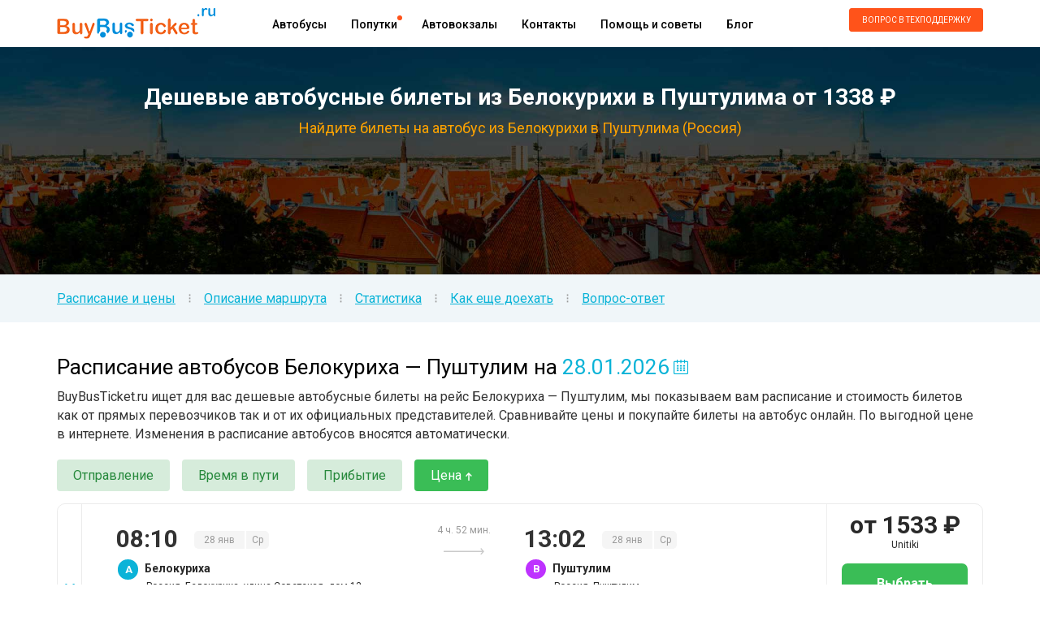

--- FILE ---
content_type: text/html; charset=UTF-8
request_url: https://buybusticket.ru/avtobus-belokuriha-ru-pushtulim-ru
body_size: 13209
content:
<!DOCTYPE html><html lang="ru"><head><meta http-equiv="content-type" content="text/html; charset=utf-8"><title>Расписание рейсовых автобусов из Белокурихи в Пуштулима</title><meta name="description" content="Быстрый поиск недорогих билетов на автобусные маршруты из Белокурихи в Пуштулима. Бронирование и покупка билетов на сайтах перевозчиков."><meta name="keywords" content="автобусные билеты Белокуриха — Пуштулим, автобус в Белокуриху, цены на автобус Белокуриха — Пуштулим, расписание автобуса Белокуриха — Пуштулим, стоимость билетов на автобус из Белокурихи в Пуштулима"><link rel="canonical" href="/avtobus-belokuriha-ru-pushtulim-ru"/><meta name="author" content="Buybusticket.ru"><meta name="format-detection" content="telephone=no"><meta name="msapplication-tap-highlight" content="no"><meta name="viewport" content="user-scalable=no, initial-scale=1, maximum-scale=1, minimum-scale=1, width=device-width, height=device-height"><meta name="csrf-token" content="NIYO8tB35v6cimOhf0p6F9bmpShnegGftXnC6t15"><link rel="shortcut icon" href="/frontend/img/favicon.png" type="image/x-icon"><meta name="yandex-verification" content="f0fa49c0b93c84af" /><meta http-equiv="x-dns-prefetch-control" content="on" /><link rel="dns-prefetch" href="https://an.yandex.ru"><link rel="dns-prefetch" href="https://mc.yandex.ru"><link rel="dns-prefetch" href="https://www.booking.com"><link rel="dns-prefetch" href="https://pagead2.googlesyndication.com"><link rel="dns-prefetch" href="https://fonts.googleapis.com"><link rel="dns-prefetch" href="https://pagead2.googlesyndication.com"><link rel="dns-prefetch" href="https://api-maps.yandex.ru"><link rel="dns-prefetch" href="https://openweathermap.org"><link rel="dns-prefetch" href="https://maxcdn.bootstrapcdn.com"><link href="/frontend/css/app.css?v=1757589843" rel="stylesheet" property=stylesheet><link rel="alternate" type="application/rss+xml" href="https://buybusticket.ru/feed_yandex_turbo_blog" title="Блог о путешествиях на автобусе по России и Европе"><script type="text/javascript">try {(function (d, w, c) {(w[c] = w[c] || []).push(function () {try {w.yaCounter44606656 = new Ya.Metrika({id: 44606656,clickmap: true,trackLinks: true,accurateTrackBounce: true,webvisor: true,trackHash: true,ecommerce: "dataLayer",params: {ip: "18.222.24.107"}});} catch (e) {}});var n = d.getElementsByTagName("script")[0],s = d.createElement("script"),f = function () {n.parentNode.insertBefore(s, n);};s.type = "text/javascript";s.async = true;s.src = "https://mc.yandex.ru/metrika/watch.js";
if (w.opera == "[object Opera]") {d.addEventListener("DOMContentLoaded", f, false);} else {f();}})(document, window, "yandex_metrika_callbacks");}catch(e){}</script><noscript><div><img src="https://mc.yandex.ru/watch/44606656" style="position:absolute; left:-9999px;" alt="" /></div></noscript><script>window.yaContextCb=window.yaContextCb||[]</script><script src="https://yandex.ru/ads/system/context.js" async></script><script>if (typeof yaCounter44606656 === "undefined" || typeof yaCounter44606656.reachGoal !== "function") {var yaCounter44606656 = {reachGoal: function () {}};}
document.addEventListener("DOMContentLoaded", function(event) {initAdFoxSearchBanner(0);initAdFoxSearchBannerNoResult(0);});function initAdFoxSearchBanner(count){if(count > 3){return;}
let elemId1 = 'yandex_rtb_R-A-344701-6';let elemId2 = 'yandex_rtb_R-A-344701-7';let elemId3 = 'yandex_rtb_R-A-344701-10';let elemId4 = 'yandex_rtb_R-A-344701-11';setTimeout(() => {if (!document.getElementById(elemId1) || !document.getElementById(elemId2)) {initAdFoxSearchBanner(count + 1);return;}
if (parseInt(window.innerWidth) > 790) {window.yaContextCb.push(() => {Ya.Context.AdvManager.render({renderTo: 'yandex_rtb_R-A-344701-6',blockId: 'R-A-344701-6'})});window.yaContextCb.push(() => {Ya.Context.AdvManager.render({renderTo: 'yandex_rtb_R-A-344701-10',blockId: 'R-A-344701-10'})})} else {window.yaContextCb.push(() => {Ya.Context.AdvManager.render({renderTo: 'yandex_rtb_R-A-344701-7',blockId: 'R-A-344701-7'})});window.yaContextCb.push(() => {Ya.Context.AdvManager.render({renderTo: 'yandex_rtb_R-A-344701-11',blockId: 'R-A-344701-11'})})}}, 2000 );}
function initAdFoxSearchBannerNoResult(count){if(count > 30){return;}
setTimeout(() => {let elemId1 = 'yandex_rtb_R-A-344701-6';let elemId2 = 'yandex_rtb_R-A-344701-7';if (!document.getElementById(elemId1) || !document.getElementById(elemId2)) {initAdFoxSearchBannerNoResult(count+1);return;}
if (parseInt(window.innerWidth) > 790) {window.yaContextCb.push(() => {Ya.Context.AdvManager.render({renderTo: 'yandex_rtb_R-A-344701-6',blockId: 'R-A-344701-6'})})} else {window.yaContextCb.push(() => {Ya.Context.AdvManager.render({renderTo: 'yandex_rtb_R-A-344701-7',blockId: 'R-A-344701-7'})})}}, 2000 );}</script><script>(function(w,d,s,l,i){w[l]=w[l]||[];w[l].push({'gtm.start':new Date().getTime(),event:'gtm.js'});var f=d.getElementsByTagName(s)[0],j=d.createElement(s),dl=l!='dataLayer'?'&l='+l:'';j.async=true;j.src=
'https://www.googletagmanager.com/gtm.js?id='+i+dl;f.parentNode.insertBefore(j,f);})(window,document,'script','dataLayer','GTM-PXDSTKXT');</script><script type="text/javascript">window._ab_id_=162655</script><script src="https://cdn.botfaqtor.ru/one.js"></script></head><body><noscript><iframe src="https://www.googletagmanager.com/ns.html?id=GTM-PXDSTKXT" height="0" width="0" style="display:none;visibility:hidden"></iframe></noscript><div class="wrapper"><div class="header"><div class="logo"><a href="/" title="Продажа автобусных билетов" ><img src="/frontend/img/logo.png" alt="Покупка билетов на автобусы онлайн"></a></div><a class="submenu_link" href=""></a><div class="submenu"><div class="header_menu"><ul><li><a class="link_transition" href="/routes">Автобусы</a></li><li><a class="link_transition orange_dot" href="/poputka">Попутки</a></li><li><a class="link_transition" href="/avtovokzaly">Автовокзалы</a></li><li><a class="link_transition" href="/page/contacts">Контакты</a></li><li><a class="link_transition" href="/help">Помощь и советы</a></li><li><a class="link_transition" href="/blog">Блог</a></li></ul></div><div class="phone_number"><a class="button link_transition feedbackCall feedback_link" href="javascript: void(0);">Вопрос в техподдержку</a></div></div></div></div><div class="main_form" id="main_form"><div class="wrapper"><h1>Дешевые автобусные билеты из Белокурихи в Пуштулима от 1338 &#8381;</h1><p>Найдите билеты на автобус из Белокурихи в Пуштулима (Россия)</p><form action="/search/" method="GET" id="searchform" autocomplete="off" class="padding-bottom" style="display:none;"><div class="race_group"><div class="race_subgroup_wrapper"><div class="race_subgroup"><span>Откуда (город)</span><div class="wrongCityTooltip">Выберите город отправления!</div><div class="menu iconed list autocompleter"><input class="cities_text" data-focus="1" type="text" value="Белокуриха (Россия) " placeholder="Введите город отправления" name="city_from" form="noForm" autocomplete="off"><input type="hidden" name="city_from_alias" value="belokuriha-ru"></div><div class="tip"><a href="javascript: void(0);" onclick="$('input[name=city_from]').val('Москва (Россия)'); $('input[name=city_from]').attr('placeholder', ''); $('input[name=city_from_alias]').val('moskva-ru');">Москва</a>&nbsp;&nbsp;<a href="javascript: void(0);" onclick="$('input[name=city_from]').val('Санкт-Петербург (Россия)'); $('input[name=city_from]').attr('placeholder', ''); $('input[name=city_from_alias]').val('sankt-peterburg-ru');">Санкт-Петербург</a>&nbsp;&nbsp;<a href="javascript: void(0);" onclick="$('input[name=city_from]').val('Хельсинки (Финляндия)'); $('input[name=city_from]').attr('placeholder', ''); $('input[name=city_from_alias]').val('khelsinki-fi');">Хельсинки</a></div></div></div><div class="race_group_arrows"></div><div class="race_subgroup_wrapper"><div class="race_subgroup"><span>Куда (город)</span><div class="wrongCityTooltip">Выберите город прибытия!</div><div class="menu iconed list autocompleter"><input class="cities_text" data-focus="3" type="text" value="Пуштулим (Россия) " placeholder="Введите город назначения" name="city_to" form="noForm" autocomplete="off"><input type="hidden" name="city_to_alias" value="pushtulim-ru"></div><div class="tip"><a href="javascript: void(0);" onclick="$('input[name=city_to]').val('Москва (Россия)'); $('input[name=city_to]').attr('placeholder', ''); $('input[name=city_to_alias]').val('moskva-ru');">Москва</a>&nbsp;&nbsp;<a href="javascript: void(0);" onclick="$('input[name=city_to]').val('Санкт-Петербург (Россия)'); $('input[name=city_to]').attr('placeholder', ''); $('input[name=city_to_alias]').val('sankt-peterburg-ru');">Санкт-Петербург</a>&nbsp;&nbsp;<a href="javascript: void(0);" onclick="$('input[name=city_to]').val('Хельсинки (Финляндия)'); $('input[name=city_to]').attr('placeholder', ''); $('input[name=city_to_alias]').val('khelsinki-fi');">Хельсинки</a></div></div></div><div class="race_subgroup_wrapper"><div class="race_subgroup"><span class="margin_label datepicker_label"><em>Когда (дата)</em></span><div class="menu calendar list"><input data-focus="5" class="datepicker_text" type="text" value="28.01.2026" placeholder="" name="date" readonly="readonly"></div></div></div><div class="race_subgroup_wrapper ostrovok-submit-block"><div><input type="submit" class="search link_transition submit_search searchFormSearchButton" value="Найти"></div></div></div></form><script async src="https://tp.media/content?trs=23056&shmarker=36971.36971&locale=ru&powered_by=false&border_radius=5&show_logo=true&plain=true&color_background=%23FFFFFF00&color_border=%230073FF00&color_button=%23FFA200ff&color_button_text=%23ffffff&promo_id=4576&campaign_id=45" charset="utf-8"></script><div class="adFoxTopBlock"><div id="yandex_rtb_R-A-344701-4"></div><div id="yandex_rtb_R-A-344701-5"></div><script>const intViewportWidth = window.innerWidth;if (parseInt(window.innerWidth) > 790) {window.yaContextCb.push(()=>{Ya.Context.AdvManager.render({renderTo: 'yandex_rtb_R-A-344701-4',blockId: 'R-A-344701-4'})})} else {window.yaContextCb.push(()=>{Ya.Context.AdvManager.render({renderTo: 'yandex_rtb_R-A-344701-5',blockId: 'R-A-344701-5'})})}</script></div></div></div><script src="https://api-maps.yandex.ru/2.1/?lang=ru_RU" type="text/javascript"></script><script async src="//pagead2.googlesyndication.com/pagead/js/adsbygoogle.js"></script><div class="hotlinks"><div class="wrapper"><ul><li><a href="#schedule">Расписание и цены</a></li><li class="separator">&#8285;</li><li><a href="#description">Описание маршрута</a></li><li class="separator">&#8285;</li><li><a href="#statistics">Статистика</a></li><li class="separator">&#8285;</li><li><a href="#arrive">Как еще доехать</a></li><li class="separator">&#8285;</li><li><a href="#qa">Вопрос-ответ</a></li><div class="clear"></div></ul></div></div><div class="wrapper"><div class="search"><div class="toph2" id="schedule"><h2>Расписание автобусов Белокуриха &mdash; Пуштулим</h2><span class="calendar">на <span><input class="datepicker_helper" type="text" value="28.01.2026">28.01.2026</span></span></div><p class="under_h2">BuyBusTicket.ru ищет для вас дешевые автобусные билеты на рейс Белокуриха &mdash; Пуштулим, мы показываем вам расписание и стоимость билетов как от прямых перевозчиков так и от их официальных представителей. Сравнивайте цены и покупайте билеты на автобус онлайн. По выгодной цене в интернете. Изменения в расписание автобусов вносятся автоматически.</p><script type="text/javascript">window.token = 'NIYO8tB35v6cimOhf0p6F9bmpShnegGftXnC6t15';window.cacheType = {"cacheType":"getRoutesForSearchPage"};window.route_min_price = "1338";</script><div id="searchWrap" class="searchWrap" channel="6371ee0e282e730890f578bf00e75774f75a101d439d00788e4292fecfe00797cb729ebd051c06d3d5288112b8340f84a1100b10c8ef9af89b598f4282c0d30e" ssrdatanotempty="true" min_price="1338" data-reactroot=""><div><div class="findingRoutes">Поиск рейсов...</div><div class="searchYMapWrap" style="display:"><div class="topInfo"><b>Адрес:</b><br/><b>Расписание работы:</b></div><div class="searchYMapContainer" id="searchYMapContainer"></div><div class="searchYMapCloser"><svg version="1.1" xmlns="http://www.w3.org/2000/svg" x="0px" y="0px" viewBox="0 0 27.965 27.965" style="width:25px;height:25px;enable-background:#fff"><path d="M13.98,0C6.259,0,0,6.261,0,13.983c0,7.721,6.259,13.982,13.98,13.982c7.725,0,13.985-6.262,13.985-13.982 C27.965,6.261,21.705,0,13.98,0z M19.992,17.769l-2.227,2.224c0,0-3.523-3.78-3.786-3.78c-0.259,0-3.783,3.78-3.783,3.78 l-2.228-2.224c0,0,3.784-3.472,3.784-3.781c0-0.314-3.784-3.787-3.784-3.787l2.228-2.229c0,0,3.553,3.782,3.783,3.782 c0.232,0,3.786-3.782,3.786-3.782l2.227,2.229c0,0-3.785,3.523-3.785,3.787C16.207,14.239,19.992,17.769,19.992,17.769z"></path></svg></div></div><div class="searchYMapBG" style="display:"> </div><div class="progress"><div class="progress-bar progress-bar-striped active" role="progressbar" aria-valuenow="0" aria-valuemin="0" aria-valuemax="100" style="width:0%"> 0%</div></div></div></div><div><script async src="https://c45.travelpayouts.com/content?trs=62814&shmarker=36971&from_name=Белокуриха&to_name=Пуштулим&powered_by=false&main_color=%23FF0000&bbc_color=%23ce0000&limit=5&tborder=false&tlink=false&theader=false&promo_id=1787" charset="utf-8"></script></div><div class="socials"><div class="share_pic"><img src="/frontend/img/airbnb_share.png" height="60"></div><div class="socials-caption">Поделитесь расписанием с друзьями и получите<br>в подарок <b>1500 ₽</b> от сервиса <b style="color: #e0585d">Airbnb</b> на аренду жилья!<br><span>Ссылка появится после публикации.</span><div style="display: none;">Ссылка: <a href="https://www.airbnb.ru/c/5ee6871" target="_blank" rel="nofollow">https://www.airbnb.ru/c/5ee6871</a></div></div><script src="//yastatic.net/es5-shims/0.0.2/es5-shims.min.js"></script><script src="//yastatic.net/share2/share.js"></script><div class="ya-share2" data-services="vkontakte,facebook,odnoklassniki,moimir,twitter,viber,whatsapp,skype,telegram"></div><div class="clear"></div></div><h2 id="description">Описание автобусного маршрута в Пуштулима</h2><div class="map_block route"></div><div style="clear: both;"></div></div></div><div class="popular_bus_stations"><div class="wrapper"><h2>Автовокзалы отправления</h2><p>Список автовокзалов Белокурихи, с которых могут отправляться автобусы. Чтобы посмотреть расписание, адрес и телефоны автовокзала перейдите по ссылке ниже.</p><div class="clear"></div><img src="/frontend/images/station.png" class="bsicon"><div class="bslist"><a href="/avtovokzaly/avtostantsiya-goroda-belokurikha">АС г. Белокуриха</a></div><div class="clear"></div></div></div><div class="wrapper"><div class="search"><div class="route_description"></div><h3>Расписание автобусов из Белокурихи в Пуштулима на 2026 год</h3><p>Рейсовый автобус обычно отправляется по следующим дням недели:</p><ul class='transporters_costs'><li>Среда</li></ul><p>Чтобы посмотреть расписание автобусов Белокуриха – Пуштулим на определенную дату, выберите дату поездки и нажмите кнопку «Найти» в форме поиска в верхней части страницы, или кликните по нужной дате в календаре справа.</p><h3>Номера автобусов, которые работают на маршруте</h3><ul class="transporters_costs"><li>Кузбасские междугородние перевозки , автобус номер:&nbsp;"Белокуриха - Кемерово" </li><li>Дебют, автобус номер:&nbsp;"Белокуриха - Новокузнецк" </li></ul><h3 id="statistics">Статистика по рейсу за последние 7 дней:</h3><table class="durationTable"><tr><td width="23%"><div>~ <span>4</span> ч. <span>52</span> мин.</div>Минимальное время автобуса в пути</td><td width="2%"></td><td width="23%"><div>~ <span>4</span> ч. <span>52</span> мин.</div>Среднее время автобуса в пути до Пуштулима</td><td width="2%"></td><td width="23%"><div>в <span>08:10</span></div>Самое раннее время отправления автобуса</td><td width="2%"></td><td width="23%"><div>~ <span> 2 </span> компаний</div>Осуществляют перевозки по маршруту Белокуриха &mdash; Пуштулим</td><td width="2%"></td></tr></table><br><br><h3>Цены на автобусные билеты Белокуриха &mdash; Пуштулим</h3><p>Средняя стоимость проезда на автобусе из Белокурихи в Пуштулима колеблется в районе 1367 руб.</p><p>Самый дешевый билет, найденный нашими пользователями за последнюю неделю стоит 1338 руб. за одного взрослого от компании Кузбасские междугородние перевозки .</p><p>Распределение цен на автобусные билеты Белокуриха &mdash; Пуштулим по компаниям:</p><ul class="transporters_costs"><li>Кузбасские междугородние перевозки &mdash; 1338 руб.</li><li>Дебют &mdash; 1395 руб.</li></ul><p>В списке отображаются минимальные цены на билеты найденные в нашей системе за последние 7 дней. Стоимость зависит от дня недели и времени покупки. Билеты с отправлением в выходные и праздничные дни, обычно - дороже.</p><div class="about_tallin"></div></div></div><div class="route_weather"><div class="wrapper"><h2 class="route_weather_h2">Скоро в дорогу? Подготовьтесь к погоде заранее</h2><h3 class="route_weather_h3">Погода в Белокурихе на 5 дней</h3><div class="route_weather_blocks"><div class="route_weather_block"><span class="max_temp">Пн 26</span> &nbsp;&nbsp;<img src="https://openweathermap.org/img/w/04n.png">&nbsp;&nbsp;<span class="max_temp">-14&deg; <span class="min_temp">&mdash;</span> -14&deg;</span><div><span class="max_temp">В</span> &nbsp;&nbsp;&nbsp;<img src="/frontend/images/wind.png">&nbsp;&nbsp;&nbsp;<span class="max_temp">1 м/с</span></div></div><div class="route_weather_block"><span class="max_temp">Вт 27</span> &nbsp;&nbsp;<img src="https://openweathermap.org/img/w/13n.png">&nbsp;&nbsp;<span class="max_temp">-13&deg; <span class="min_temp">&mdash;</span> -13&deg;</span><div><span class="max_temp">ЮВ</span> &nbsp;&nbsp;&nbsp;<img src="/frontend/images/wind.png">&nbsp;&nbsp;&nbsp;<span class="max_temp">1 м/с</span></div></div><div class="route_weather_block"><span class="max_temp">Ср 28</span> &nbsp;&nbsp;<img src="https://openweathermap.org/img/w/13n.png">&nbsp;&nbsp;<span class="max_temp">-15&deg; <span class="min_temp">&mdash;</span> -15&deg;</span><div><span class="max_temp">ВЮВ</span> &nbsp;&nbsp;&nbsp;<img src="/frontend/images/wind.png">&nbsp;&nbsp;&nbsp;<span class="max_temp">0 м/с</span></div></div><div class="route_weather_block"><span class="max_temp">Чт 29</span> &nbsp;&nbsp;<img src="https://openweathermap.org/img/w/04n.png">&nbsp;&nbsp;<span class="max_temp">-10&deg; <span class="min_temp">&mdash;</span> -10&deg;</span><div><span class="max_temp">ВВС</span> &nbsp;&nbsp;&nbsp;<img src="/frontend/images/wind.png">&nbsp;&nbsp;&nbsp;<span class="max_temp">0 м/с</span></div></div><div class="route_weather_block"><span class="max_temp">Пт 30</span> &nbsp;&nbsp;<img src="https://openweathermap.org/img/w/04n.png">&nbsp;&nbsp;<span class="max_temp">-7&deg; <span class="min_temp">&mdash;</span> -7&deg;</span><div><span class="max_temp">В</span> &nbsp;&nbsp;&nbsp;<img src="/frontend/images/wind.png">&nbsp;&nbsp;&nbsp;<span class="max_temp">1 м/с</span></div></div><div class="route_weather_block"><span class="max_temp">Сб 31</span> &nbsp;&nbsp;<img src="https://openweathermap.org/img/w/03n.png">&nbsp;&nbsp;<span class="max_temp">-10&deg; <span class="min_temp">&mdash;</span> -10&deg;</span><div><span class="max_temp">В</span> &nbsp;&nbsp;&nbsp;<img src="/frontend/images/wind.png">&nbsp;&nbsp;&nbsp;<span class="max_temp">1 м/с</span></div></div></div><hr class="route_weather_hr"><h3 class="route_weather_h3">Погода в Пуштулиме на 5 дней</h3><div class="route_weather_blocks"><div class="route_weather_block"><span class="max_temp">Пн 26</span> &nbsp;&nbsp;<img src="https://openweathermap.org/img/w/04n.png">&nbsp;&nbsp;<span class="max_temp">-25&deg; <span class="min_temp">&mdash;</span> -25&deg;</span><div><span class="max_temp">ССВ</span> &nbsp;&nbsp;&nbsp;<img src="/frontend/images/wind.png">&nbsp;&nbsp;&nbsp;<span class="max_temp">1 м/с</span></div></div><div class="route_weather_block"><span class="max_temp">Вт 27</span> &nbsp;&nbsp;<img src="https://openweathermap.org/img/w/13n.png">&nbsp;&nbsp;<span class="max_temp">-11&deg; <span class="min_temp">&mdash;</span> -11&deg;</span><div><span class="max_temp">ЮВ</span> &nbsp;&nbsp;&nbsp;<img src="/frontend/images/wind.png">&nbsp;&nbsp;&nbsp;<span class="max_temp">2 м/с</span></div></div><div class="route_weather_block"><span class="max_temp">Ср 28</span> &nbsp;&nbsp;<img src="https://openweathermap.org/img/w/04n.png">&nbsp;&nbsp;<span class="max_temp">-29&deg; <span class="min_temp">&mdash;</span> -29&deg;</span><div><span class="max_temp">ССВ</span> &nbsp;&nbsp;&nbsp;<img src="/frontend/images/wind.png">&nbsp;&nbsp;&nbsp;<span class="max_temp">1 м/с</span></div></div><div class="route_weather_block"><span class="max_temp">Чт 29</span> &nbsp;&nbsp;<img src="https://openweathermap.org/img/w/04n.png">&nbsp;&nbsp;<span class="max_temp">-26&deg; <span class="min_temp">&mdash;</span> -26&deg;</span><div><span class="max_temp">ССВ</span> &nbsp;&nbsp;&nbsp;<img src="/frontend/images/wind.png">&nbsp;&nbsp;&nbsp;<span class="max_temp">1 м/с</span></div></div><div class="route_weather_block"><span class="max_temp">Пт 30</span> &nbsp;&nbsp;<img src="https://openweathermap.org/img/w/13n.png">&nbsp;&nbsp;<span class="max_temp">-10&deg; <span class="min_temp">&mdash;</span> -10&deg;</span><div><span class="max_temp">ВЮВ</span> &nbsp;&nbsp;&nbsp;<img src="/frontend/images/wind.png">&nbsp;&nbsp;&nbsp;<span class="max_temp">2 м/с</span></div></div><div class="route_weather_block"><span class="max_temp">Сб 31</span> &nbsp;&nbsp;<img src="https://openweathermap.org/img/w/04n.png">&nbsp;&nbsp;<span class="max_temp">-19&deg; <span class="min_temp">&mdash;</span> -19&deg;</span><div><span class="max_temp">ВВС</span> &nbsp;&nbsp;&nbsp;<img src="/frontend/images/wind.png">&nbsp;&nbsp;&nbsp;<span class="max_temp">1 м/с</span></div></div></div></div></div><div class="wrapper"><div class="search"><div class="about_tallin"><div class="wrapper"><h2 id="arrive">Как еще добраться из Белокурихи в Пуштулима на поезде, автобусе или автомобиле:</h2><div><div class="direction_h3_block"><h3 style="display: inline-block;">Как доехать на машине до Пуштулима:</h3><div>время в пути: 3 ч. 14 мин., расстояние: 213 км</div></div><div class='directions__gray directions__gray_top'>Белокуриха, Россия </div><div class='directions__step' ><div class='directions__icon'><img src='/frontend/img/d_car.png'></div><div class='directions__dist'>0,3 км <br> 1 мин.</div><div class='directions__discr'>Направляйтесь на <span>восток</span> по <span>ул. Братьев Ждановых</span> в сторону <span>ул. Паустовского</span></div><div style='clear: both;'></div><div class='directions__discr_wrap'></div></div><div class='directions__step' ><div class='directions__icon'><img src='/frontend/img/d_car.png'></div><div class='directions__dist'>0,8 км <br> 1 мин.</div><div class='directions__discr'>Поверните <span>налево</span> на <span>ул. Бийская</span></div><div style='clear: both;'></div><div class='directions__discr_wrap'></div></div><div class='directions__step' ><div class='directions__icon'><img src='/frontend/img/d_car.png'></div><div class='directions__dist'>2,1 км <br> 3 мин.</div><div class='directions__discr'>Продолжайте движение по <span>ул. Мясникова</span></div><div style='clear: both;'></div><div class='directions__discr_wrap'></div></div><div class='directions__step' style='display: none;' ><div class='directions__icon'><img src='/frontend/img/d_car.png'></div><div class='directions__dist'>43,0 км <br> 32 мин.</div><div class='directions__discr'>Продолжайте движение по <span>Р368</span></div><div style='clear: both;'></div><div class='directions__discr_wrap'></div></div><div class='directions__step' style='display: none;' ><div class='directions__icon'><img src='/frontend/img/d_car.png'></div><div class='directions__dist'>21,3 км <br> 19 мин.</div><div class='directions__discr'>На круге сверните на <span>4-й</span> съезд на <span>Смоленский тракт</span>/<span>Р368</span><div style="font-size:0.9em">Продолжайте движение по Р368</div></div><div style='clear: both;'></div><div class='directions__discr_wrap'></div></div><div class='directions__step' style='display: none;' ><div class='directions__icon'><img src='/frontend/img/d_car.png'></div><div class='directions__dist'>0,3 км <br> 1 мин.</div><div class='directions__discr'>Поверните <span>налево</span> на <span>ул. Шишкова</span></div><div style='clear: both;'></div><div class='directions__discr_wrap'></div></div><div class='directions__step' style='display: none;' ><div class='directions__icon'><img src='/frontend/img/d_car.png'></div><div class='directions__dist'>0,4 км <br> 1 мин.</div><div class='directions__discr'>Продолжайте движение по <span>коммунарский мос</span></div><div style='clear: both;'></div><div class='directions__discr_wrap'></div></div><div class='directions__step' style='display: none;' ><div class='directions__icon'><img src='/frontend/img/d_car.png'></div><div class='directions__dist'>1,8 км <br> 3 мин.</div><div class='directions__discr'>Продолжайте движение по <span>пр. Коммунарский</span></div><div style='clear: both;'></div><div class='directions__discr_wrap'></div></div><div class='directions__step' style='display: none;' ><div class='directions__icon'><img src='/frontend/img/d_car.png'></div><div class='directions__dist'>0,9 км <br> 1 мин.</div><div class='directions__discr'>Поверните <span>направо</span> на <span>ул. Революции</span></div><div style='clear: both;'></div><div class='directions__discr_wrap'></div></div><div class='directions__step' style='display: none;' ><div class='directions__icon'><img src='/frontend/img/d_car.png'></div><div class='directions__dist'>0,8 км <br> 1 мин.</div><div class='directions__discr'>Поверните <span>налево</span> на <span>ул. Барнаульский Взвоз</span></div><div style='clear: both;'></div><div class='directions__discr_wrap'></div></div><div class='directions__step' style='display: none;' ><div class='directions__icon'><img src='/frontend/img/d_car.png'></div><div class='directions__dist'>3,6 км <br> 5 мин.</div><div class='directions__discr'>Выезжайте на <span>ул. Яминская</span>/<span>Р366</span><div style="font-size:0.9em">Продолжайте движение по Р366</div></div><div style='clear: both;'></div><div class='directions__discr_wrap'></div></div><div class='directions__step' style='display: none;' ><div class='directions__icon'><img src='/frontend/img/d_car.png'></div><div class='directions__dist'>52 м <br> 1 мин.</div><div class='directions__discr'><span>Р366</span> поворачивает <span>направо</span> и переходит в <span>Тогульский тракт</span></div><div style='clear: both;'></div><div class='directions__discr_wrap'></div></div><div class='directions__step' style='display: none;' ><div class='directions__icon'><img src='/frontend/img/d_car.png'></div><div class='directions__dist'>93,5 км <br> 1 час. 18 мин.</div><div class='directions__discr'>На круге сверните на <span>2-й</span> съезд и продолжайте движение по <span>Тогульский тракт</span></div><div style='clear: both;'></div><div class='directions__discr_wrap'></div></div><div class='directions__step' style='display: none;' ><div class='directions__icon'><img src='/frontend/img/d_car.png'></div><div class='directions__dist'>28,4 км <br> 25 мин.</div><div class='directions__discr'>Продолжайте движение по <span>Р366</span></div><div style='clear: both;'></div><div class='directions__discr_wrap'></div></div><div class='directions__step' style='display: none;' ><div class='directions__icon'><img src='/frontend/img/d_car.png'></div><div class='directions__dist'>14,8 км <br> 16 мин.</div><div class='directions__discr'>Поверните <span>направо</span> и продолжайте движение по <span>Р366</span></div><div style='clear: both;'></div><div class='directions__discr_wrap'></div></div><div class='directions__step' style='display: none;' ><div class='directions__icon'><img src='/frontend/img/d_car.png'></div><div class='directions__dist'>66 м <br> 1 мин.</div><div class='directions__discr'>Плавно поверните <span>налево</span></div><div style='clear: both;'></div><div class='directions__discr_wrap'></div></div><div class='directions__step' style='display: none;' ><div class='directions__icon'><img src='/frontend/img/d_car.png'></div><div class='directions__dist'>0,2 км <br> 1 мин.</div><div class='directions__discr'>Поверните <span>налево</span></div><div style='clear: both;'></div><div class='directions__discr_wrap'></div></div><div class='directions__step' style='display: none;' ><div class='directions__icon'><img src='/frontend/img/d_car.png'></div><div class='directions__dist'>76 м <br> 1 мин.</div><div class='directions__discr'>Поверните <span>направо</span></div><div style='clear: both;'></div><div class='directions__discr_wrap'></div></div><div class='directions__step' style='display: none;' ><div class='directions__icon'><img src='/frontend/img/d_car.png'></div><div class='directions__dist'>0,4 км <br> 1 мин.</div><div class='directions__discr'>Поверните <span>налево</span></div><div style='clear: both;'></div><div class='directions__discr_wrap'></div></div><div class='directions__step' style='display: none;' ><div class='directions__icon'><img src='/frontend/img/d_car.png'></div><div class='directions__dist'>0,5 км <br> 2 мин.</div><div class='directions__discr'>Поверните <span>направо</span></div><div style='clear: both;'></div><div class='directions__discr_wrap'></div></div><div class='directions__step' style='display: none;' ><div class='directions__icon'><img src='/frontend/img/d_car.png'></div><div class='directions__dist'>0,2 км <br> 1 мин.</div><div class='directions__discr'>Поверните <span>направо</span></div><div style='clear: both;'></div><div class='directions__discr_wrap'></div></div><div class='directions__step' style='display: none;' ><div class='directions__icon'><img src='/frontend/img/d_car.png'></div><div class='directions__dist'>0,2 км <br> 1 мин.</div><div class='directions__discr'>Поверните <span>направо</span></div><div style='clear: both;'></div><div class='directions__discr_wrap'></div></div><div class='directions__step' style='display: none;' ><div class='directions__icon'><img src='/frontend/img/d_car.png'></div><div class='directions__dist'>0,1 км <br> 1 мин.</div><div class='directions__discr'>Поверните <span>направо</span></div><div style='clear: both;'></div><div class='directions__discr_wrap'></div></div><div class='directions__step' style='padding-bottom: 25px;'><div class='directions__icon'></div><div class='directions__dist'></div><a href='javascript: void(0);' onclick="$(this).parent().parent().find('.directions__step').show(); $(this).hide();" class='show_link'>Показать весь маршрут</a></div><div class='directions__gray directions__gray_bottom'>Пуштулим, Россия </div></div></div></div></div></div><div class="route_questions"><div class="wrapper"><h2 id="qa">Вопросы, советы и отзывы по маршруту Белокуриха &mdash; Пуштулим</h2><p style="color: #fff;">Никто еще ничего не спросил. Вы можете быть первым! Нажмите на кнопку внизу и задайте ваш вопрос!</p><div class="ask_questions" onclick="$('.ask_question_form').show(); $(this).hide();">Задать свой вопрос</div><div class="clear"></div><div class="ask_question_form"><h2>Задайте ваш вопрос или оставьте отзыв!</h2><form class="question_form"><input type="text" name="name" placeholder="Ваше имя" required><input type="text" name="email" placeholder="Ваш E-mail (не обязательно)"><div class="clear"></div><textarea name="question" placeholder="Сюда напишите ваш вопрос, совет или отзыв" required></textarea><div class="clear"></div><input name="route_id" type="hidden" value="9146"><input type="submit" onclick="window.dataLayer.push({'event': 'form_feedback'})"></form></div></div></div><div class="wrapper"><div class="search"><div class="tallin_prizes"><div class="wrapper"><h2>Похожие маршруты:</h2><ul class="tickets_to_tallin_schedule"><li><em><a href="/avtobus-belokuriha-ru-aya-ru">Белокуриха
&mdash;&nbsp;Ая</a></em><a class="link_transition watch" href="/avtobus-belokuriha-ru-aya-ru">смотреть</a><span>от 288 руб.</span></li><li><em><a href="/avtobus-belokuriha-ru-barnaul-ru">Белокуриха
&mdash;&nbsp;Барнаул</a></em><a class="link_transition watch" href="/avtobus-belokuriha-ru-barnaul-ru">смотреть</a><span>от 1556 руб.</span></li><li><em><a href="/avtobus-belokuriha-ru-biysk-ru">Белокуриха
&mdash;&nbsp;Бийск</a></em><a class="link_transition watch" href="/avtobus-belokuriha-ru-biysk-ru">смотреть</a><span>от 644 руб.</span></li><li><em><a href="/avtobus-belokuriha-ru-bulaniha-ru">Белокуриха
&mdash;&nbsp;Буланиха</a></em><a class="link_transition watch" href="/avtobus-belokuriha-ru-bulaniha-ru">смотреть</a><span>от 821 руб.</span></li><li><em><a href="/avtobus-belokuriha-ru-elcovka-ru">Белокуриха
&mdash;&nbsp;Ельцовка</a></em><a class="link_transition watch" href="/avtobus-belokuriha-ru-elcovka-ru">смотреть</a><span>от 1406 руб.</span></li><li><em><a href="/avtobus-belokuriha-ru-zalesovo-ru">Белокуриха
&mdash;&nbsp;Залесово</a></em><a class="link_transition watch" href="/avtobus-belokuriha-ru-zalesovo-ru">смотреть</a><span>от 2098 руб.</span></li><li><em><a href="/avtobus-belokuriha-ru-novoaltaysk-ru">Белокуриха
&mdash;&nbsp;Новоалтайск</a></em><a class="link_transition watch" href="/avtobus-belokuriha-ru-novoaltaysk-ru">смотреть</a><span>от 1344 руб.</span></li><li><em><a href="/avtobus-belokuriha-ru-rubcovsk-ru">Белокуриха
&mdash;&nbsp;Рубцовск</a></em><a class="link_transition watch" href="/avtobus-belokuriha-ru-rubcovsk-ru">смотреть</a><span>от 2970 руб.</span></li></ul><div class="clear"></div></div></div></div></div><div class="route_calendar"><div class="wrapper"><div class="title">Выберите дату поездки</div><div class="current_month"></div><div class="current_month_mobile"></div><div class="clear"></div><div class="content"></div><div class="clear"></div><div class="prev" style="display: none;"><a href="javascript: void(0);"></a></div><div class="next"><a href="javascript: void(0);"></a></div><div class="clear"></div></div></div><script type="application/ld+json">{"@context": "http://schema.org",
"@type": "Product","name": "Билеты на автобус Белокуриха - Пуштулим","description": "Автобусные билеты на маршруте Белокуриха - Пуштулим, расписание и описание","offers": {"@type": "AggregateOffer","highPrice": "1395","lowPrice": "1338","priceCurrency": "RUB"}}</script><div class="special_offers subscribewrap"><div class="wrapper"><div class="small_header"><div class="title_div">Получай акции и спецпредложения на свою почту!</div></div><div class="form"><form action="#" method="post"><input type="email" value="" placeholder="Ваш e-mail" name="email" required><button type="submit" class="SEOClickCounter_subscribeButton">подписаться</button></form></div></div></div><div class="footer footer_routes"><div class="wrapper"><ul><li><div class="title">По России</div><ul><li><a href="/avtobus-sankt-peterburg-ru-moskva-ru">Санкт-Петербург → Москва</a></li><li><a href="/avtobus-moskva-ru-simferopol-ru">Москва → Симферополь</a></li><li><a href="/avtobus-lipeck-ru-moskva-ru">Липецк → Москва</a></li><li><a href="/avtobus-tver-ru-bezheck-ru">Тверь → Бежецк</a></li><li><a href="/avtobus-krasnodar-ru-anapa-ru">Краснодар → Анапа</a></li></ul></li><li><div class="title">По Европе</div><ul><li><a href="/avtobus-minsk-by-riga-lv">Минск → Рига</a></li><li><a href="/avtobus-minsk-by-berlin-de">Минск → Берлин</a></li><li><a href="/avtobus-tallin-ee-riga-lv">Таллин → Рига</a></li><li><a href="/avtobus-praga-cz-karlovy-vary-cz">Прага → Карловы Вары</a></li><li><a href="/avtobus-varshava-pl-minsk-by">Варшава → Минск</a></li></ul></li><li><div class="title">Международные</div><ul><li><a href="/avtobus-sankt-peterburg-ru-tallin-ee">Санкт-Петербург → Таллин</a></li><li><a href="/avtobus-moskva-ru-rogachev-by">Москва → Рогачёв</a></li><li><a href="/avtobus-moskva-ru-riga-lv">Москва → Рига</a></li><li><a href="/avtobus-sankt-peterburg-ru-minsk-by">Санкт-Петербург → Минск</a></li><li><a href="/avtobus-harkov-ua-belgorod-ru">Харьков → Белгород</a></li></ul></li><li><div class="title">Популярные</div><ul><li><a href="/avtobus-riga-lv-sankt-peterburg-ru">Рига → Санкт-Петербург</a></li><li><a href="/avtobus-minsk-by-kiev-ua">Минск → Киев</a></li><li><a href="/avtobus-sankt-peterburg-ru-riga-lv">Санкт-Петербург → Рига</a></li><li><a href="/avtobus-minsk-by-sankt-peterburg-ru">Минск → Санкт-Петербург</a></li><li><a href="/avtobus-moskva-ru-vilnyus-lt">Москва → Вильнюс</a></li></ul></li></ul><div class="clear"></div></div></div><div class="copyright"><div class="wrapper"><div class="logo_small"><img src="/frontend/img/logo_small.png"></div><div class="phone"></div><div class="text">2015 - 2026 &copy; БайБасТикет.ру &mdash; билеты на автобус онлайн.</div><a class="to_top" href="">вверх</a></div><div class="copyright_helper"></div></div><div class="footer"><div class="wrapper"><ul><li><div class="title">Информация</div><ul><li><a href="/routes">Маршруты автобусов</a></li><li><a href="/poputka-routes">Маршруты попуток</a></li><li><a href="/avtovokzaly">Автовокзалы</a></li><li><a href="/blog">Блог</a></li><li><a href="/help">Помощь и советы</a></li><li><a class="error_link" data-toggle="modal" data-target="#modal">Сообщить об ошибке</a></li></ul></li><li><div class="title">О проекте</div><ul><li><a href="/page/about">О компании</a></li><li><a href="/page/contacts">Контакты</a></li><li><a href="/page/partners">Партнерам</a></li><li><a href="/page/terms">Условия пользования</a></li><li><a href="/page/advertisement">Реклама на сайте</a></li></ul></li><li><div class="title">Соц. сети</div><ul><li><a class="vk social" href="https://vk.com/buybusticket" target="_blank" rel="nofollow">ВКонтакте</a></li><li><a class="instagram social" href="https://www.instagram.com/buybusticket.ru/" target="_blank" rel="nofollow">Instagram</a></li></ul></li><li><span>При полном или частичном копировании материалов прямая индексируемая гиперссылка на www.BuyBusTicket.ru обязательна.</span><span>Вся информация на сайте является справочной и не является публичной офертой.</span></li></ul><div class="clear"></div></div></div><div id="modal" class="modal fade" role="dialog"><form id="data" method="post" enctype="multipart/form-data"><div class="modal-dialog"><div class="modal-content"><div class="modal-header"><button type="button" class="close" data-dismiss="modal">&times;</button><div class="modal-title modal_h2">Сообщение об ошибке</div><div class="error_block" style="display: none;"><div class="name_error" style="display: none;">Поле "Ваше имя" обязательно для заполнения</div><div class="email_error" style="display: none;"><span class="email_error_text"></span></div><div class="type_error" style="display: none;">Поле "Тип ошибки" обязательно для заполнения</div><div class="description_error" style="display: none;">Поле "Подробное описание проблемы" обязательно для заполнения</div><div class="agreement_error" style="display: none;">Вы должны дать согласие на обработку персональных данных</div><div class="file_error" style="display: none;">Ошибка обработки файла.</div></div><small>Если Вы обнаружили какую-либо ошибку или опечатку напишите об этом нам. Ваши сообщения и пожелания сделают этот сайт лучше.</small></div><div class="modal-body"><input type="hidden" name="_token" value="NIYO8tB35v6cimOhf0p6F9bmpShnegGftXnC6t15"><div class="form-group"><div class="col-md-3">Тип ошибки</div><div class="col-md-9"><select class="form-control" name="type"><option value="0">Ошибка в работе сайта</option><option value="1">Ошибка в материалах сайта</option><option value="2">Другое</option></select></div><div class="clear"></div></div><div class="form-group"><div class="col-md-3">Ваше имя</div><div class="col-md-9"><input class="form-control" name="name" type="text" placeholder="Ваше имя"></div><div class="clear"></div></div><div class="form-group"><div class="col-md-3">Ваш e-mail</div><div class="col-md-9"><input class="form-control" type="email" name="email" placeholder="Ваш e-mail"></div><div class="clear"></div></div><div class="form-group"><p class="description_p">Подробное описание проблемы</p><textarea class="form-control" name="description" style="resize: vertical; height: 200px;" id="error_text"></textarea></div><div class="form-group"><input type="file" name="uploaded_file" id="uploaded_file"></div><div class="form-group"><input type="checkbox" name="agreement" id="agreement" value="0"><label for="agreement" class="agreement_label">Даю согласие на обработку моих персональных данных, с условиями Политики обработки персональных данных ознакомлен(a).</label></div><div class="form-group"><input type="submit" class="btn btn-primary" id="error_submit"></div></div><div class="modal-footer"><button type="button" class="btn btn-default" data-dismiss="modal">Close</button></div></div></div></form></div><div class="feedback_form"><div class="h2_title">Задать вопрос в техническую поддержку:</div><form action="" method="post"><input type="hidden" name="_token" value="NIYO8tB35v6cimOhf0p6F9bmpShnegGftXnC6t15"><div class="fields"><div>Ваш E-mail (для ответа):</div><input type="email" name="email" class="form-control" required></div><div class="fields"><div>Ваш вопрос:</div><textarea name="question" class="form-control" cols="30" rows="10" required></textarea></div><input type="submit" class="link_transition subscribeButton submit" value="ОТПРАВИТЬ" onclick="window.dataLayer.push({'event': 'form_feedback'})"><a href="javascript: void(0);" class="feedback_form_close">Закрыть</a></form></div><div class="bg"></div><link href="https://fonts.googleapis.com/css?family=Roboto:100,100i,300,300i,400,400i,500,500i,700,700i,900,900i&subset=cyrillic-ext" rel="stylesheet"><link href="https://maxcdn.bootstrapcdn.com/font-awesome/4.7.0/css/font-awesome.min.css" rel="stylesheet"><script src="/frontend/js/app.js?v=1757589841"></script><script type="text/javascript">$(".adsbygoogle").each(function () { (adsbygoogle = window.adsbygoogle || []).push({}); });</script><div style="display: none;">0.98975205421448 s</div><script>(function(w,d,n,c){w.CalltouchDataObject=n;w[n]=function(){w[n]["callbacks"].push(arguments)};if(!w[n]["callbacks"]){w[n]["callbacks"]=[]}w[n]["loaded"]=false;if(typeof c!=="object"){c=[c]}w[n]["counters"]=c;for(var i=0;i<c.length;i+=1){p(c[i])}function p(cId){var a=d.getElementsByTagName("script")[0],s=d.createElement("script"),i=function(){a.parentNode.insertBefore(s,a)},m=typeof Array.prototype.find === 'function',n=m?"init-min.js":"init.js";s.async=true;s.src="https://mod.calltouch.ru/"+n+"?id="+cId;if(w.opera=="[object Opera]"){d.addEventListener("DOMContentLoaded",i,false)}else{i()}}})(window,document,"ct","044qzixe");</script></body></html>

--- FILE ---
content_type: image/svg+xml
request_url: https://buybusticket.ru/frontend/images/print_blue.svg
body_size: 558
content:
<svg xmlns="http://www.w3.org/2000/svg" viewBox="0 0 64 64" fill="#0eb4d8"><defs><style>.cls-1{fill-rule:evenodd;}</style></defs><title>печать документов</title><g id="Слой_2" data-name="Слой 2"><g id="Layer_1" data-name="Layer 1"><path class="cls-1" d="M62,52H48V64H16V52H2a2,2,0,0,1-2-2V14a2,2,0,0,1,2-2H62a2,2,0,0,1,2,2V50A2,2,0,0,1,62,52ZM20,60H44V40H20ZM60,18a2,2,0,0,0-2-2H6a2,2,0,0,0-2,2V46a2,2,0,0,0,2,2H16V36H48V48H58a2,2,0,0,0,2-2ZM20,24h0V20h8v8H20ZM8,24H8V20h8v8H8ZM44,4H20v8H16V0H48V12H44Z"/></g></g></svg>

--- FILE ---
content_type: image/svg+xml
request_url: https://buybusticket.ru/frontend/images/docs_blue.svg
body_size: 639
content:
<svg xmlns="http://www.w3.org/2000/svg" viewBox="0 0 56 60" fill="#0eb4d8"><title>документы</title><g id="Слой_2" data-name="Слой 2"><g id="Layer_1" data-name="Layer 1"><path d="M4,8a4,4,0,0,0-4,4V56a4,4,0,0,0,4,4H48a4,4,0,0,0,4-4H4Z"/><path d="M52,0H12A4,4,0,0,0,8,4V48a4,4,0,0,0,4,4H52a4,4,0,0,0,4-4V4A4,4,0,0,0,52,0ZM31.71,29.58a7.71,7.71,0,1,1,7.71-7.7A7.71,7.71,0,0,1,31.71,29.58ZM20.27,45.51a11.44,11.44,0,1,1,22.88,0V48H20.27ZM52,46a2,2,0,0,1-2,2H47.64V45.51a15.8,15.8,0,0,0-8.42-14,12.2,12.2,0,1,0-15,0,15.81,15.81,0,0,0-8.41,14V48H14a2,2,0,0,1-2-2V6a2,2,0,0,1,2-2H50a2,2,0,0,1,2,2Z"/></g></g></svg>

--- FILE ---
content_type: text/plain; charset=UTF-8
request_url: https://buybusticket.ru/socket.io/?EIO=3&transport=polling&t=PlxXC6w
body_size: 182
content:
96:0{"sid":"yD2RWQhY6P1asRAlDsSM","upgrades":["websocket"],"pingInterval":25000,"pingTimeout":5000}2:40

--- FILE ---
content_type: image/svg+xml
request_url: https://buybusticket.ru/frontend/images/tickets/arrow_long.svg
body_size: 408
content:
<svg xmlns="http://www.w3.org/2000/svg" viewBox="0 0 37.39 5.63"><defs><style>.cls-1{fill:#cacaca;}</style></defs><title>arrow_long</title><g id="Слой_2" data-name="Слой 2"><g id="Слой_1-2" data-name="Слой 1"><polygon class="cls-1" points="37.39 2.81 34.58 0 33.87 0.71 35.48 2.31 0 2.31 0 3.31 35.48 3.31 33.87 4.92 34.58 5.63 37.39 2.81 37.39 2.81 37.39 2.81"/></g></g></svg>

--- FILE ---
content_type: image/svg+xml
request_url: https://buybusticket.ru/frontend/images/tickets/bus.svg
body_size: 881
content:
<svg xmlns="http://www.w3.org/2000/svg" viewBox="0 0 18.25 20.25" fill="#21badc"><title>bus</title><g id="Слой_2" data-name="Слой 2"><g id="Слой_1-2" data-name="Слой 1"><path d="M17.62,3.5a.59.59,0,0,0-.37.13v-1A2.63,2.63,0,0,0,14.62,0h-11A2.63,2.63,0,0,0,1,2.62v1A.6.6,0,0,0,.62,3.5.62.62,0,0,0,0,4.12v4a.63.63,0,0,0,.62.63A.6.6,0,0,0,1,8.62v6a2.62,2.62,0,0,0,2,2.54v2.46a.63.63,0,0,0,1.25,0V17.25H14v2.38a.63.63,0,0,0,1.25,0V17.17a2.62,2.62,0,0,0,2-2.54v-6a.59.59,0,0,0,.37.13.63.63,0,0,0,.63-.63v-4A.63.63,0,0,0,17.62,3.5Zm-.5.62ZM2.25,2.62A1.38,1.38,0,0,1,3.62,1.25h11A1.38,1.38,0,0,1,16,2.62V11H2.25ZM16,12.25v2.38A1.38,1.38,0,0,1,14.62,16h-11a1.38,1.38,0,0,1-1.37-1.37V12.25ZM1.12,4.13h0Z"/><path d="M3.62,14.25h3a.63.63,0,1,0,0-1.25h-3a.63.63,0,0,0,0,1.25Z"/><path d="M11.62,14.25h3a.63.63,0,1,0,0-1.25h-3a.63.63,0,0,0,0,1.25Z"/></g></g></svg>